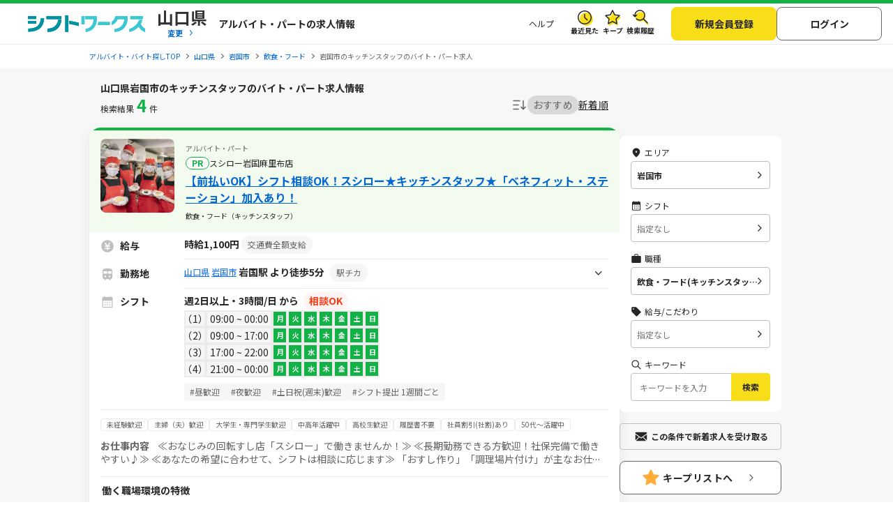

--- FILE ---
content_type: text/css; charset=UTF-8
request_url: https://img.sftworks.jp/shift_cu/css/part/work/list.css?id=1768959185
body_size: 4993
content:
/* part work list
   ========================================================================== */
.list-page .c-ttl-txt--page-b {
  margin-bottom: 15px;
  border-bottom: 1px solid #D9D9D9;
}

.list-section-01 {
  background: #12B247;
  padding-bottom: 25px;
}
@media screen and (min-width: 961px) {
  .list-section-01 {
    background: none;
  }
}

.list-ttl--wrap {
  justify-content: space-between;
  align-items: center;
  padding: 15px;
}
.list-ttl--wrap .c-ttl-sec {
  color: #fff;
  font-size: 16px;
}
@media screen and (min-width: 961px) {
  .list-ttl--wrap {
    display: flex;
    padding: 20px 0;
  }
  .list-ttl--wrap .c-ttl-sec {
    font-size: 20px;
  }
}

.target-all__top, .target-all__bottom {
  background: #F7DE19;
  display: inline-block;
  font-weight: bold;
  border-radius: 4px;
  line-height: 26px;
  height: 30px;
}
.target-all__top a, .target-all__bottom a {
  padding: 10px 13px;
  color: #262626;
  font-size: 11px;
  position: relative;
  cursor: pointer;
  transition: all 0.2s;
  text-align: center;
  text-decoration: none;
}
.target-all__bottom {
  line-height: 50px;
  height: 50px;
}
.target-all__bottom a {
  padding: 18px 68px;
  font-size: 17px;
  line-height: 50px;
  height: 50px;
}
.target-all__wrap {
  text-align: center;
  padding: 20px 15px 40px;
}
@media screen and (min-width: 961px) {
  .target-all__top, .target-all__bottom {
    line-height: 35px;
    height: 35px;
  }
  .target-all__top a, .target-all__bottom a {
    font-size: 15px;
  }
  .target-all__top:hover, .target-all__bottom:hover {
    opacity: 0.7;
  }
  .target-all__bottom {
    line-height: 50px;
    height: 50px;
  }
  .target-all__bottom a {
    font-size: 19px;
    line-height: 50px;
    height: 50px;
    padding: 18px 75px;
  }
  .target-all__wrap {
    padding: 20px 0 40px;
  }
}

.search-result {
  display: flex;
  justify-content: space-between;
  margin-top: 20px;
  align-items: center;
}
.search-result__inner {
  text-align: right;
  color: #262626;
  font-size: 12px;
}
.search-result__num {
  font-weight: bold;
  font-size: 20px;
  letter-spacing: 0.05em;
  color: #12B247;
}
@media screen and (min-width: 961px) {
  .search-result__inner {
    font-size: 14px;
  }
  .search-result__num {
    font-size: 20px;
  }
}

.search-mail {
  border: 1px solid #626463;
  border-radius: 4px;
  line-height: 14px;
  align-items: center;
}
.search-mail__inner {
  display: block;
  color: #626463;
  text-decoration: none;
  font-size: 11px;
  font-weight: bold;
  background: url(../../../img/icon/icon_mail_gray2.svg) no-repeat 5px center;
  background-size: 20px auto;
  padding: 5px 5px 5px 30px;
}
.search-mail:hover {
  opacity: 0.7;
}

.list-contents-wrap {
  margin: 30px auto;
}
@media screen and (min-width: 961px) {
  .list-contents-wrap {
    margin: 60px auto;
  }
}
.list-contents-wrap__subttl {
  font-size: 12px;
  margin-bottom: 10px;
}

.search-promote {
  background: #F7F7F7;
  border: 1px solid #EBEBEB;
  border-radius: 4px;
  margin: 30px auto;
}
.search-promote__inner {
  padding: 25px 10px;
  text-align: center;
}
.search-promote__ttl {
  color: #262626;
  font-size: 14px;
  font-weight: bold;
  margin-bottom: 20px;
}
.search-promote__block {
  display: flex;
  justify-content: center;
}
.search-promote__btn {
  margin-right: 10px;
  background: #fff;
  border-radius: 4px;
}
.search-promote__btn a, .search-promote__btn button {
  color: #12B247;
  display: inline-block;
  font-size: 12px;
  font-weight: bold;
  padding: 16px;
  text-decoration: none;
  background: #fff;
  border: 1px solid #BFBFBF;
  border-radius: 4px;
}
@media screen and (min-width: 961px) {
  .search-promote__ttl {
    font-size: 18px;
  }
  .search-promote__btn {
    margin-right: 40px;
  }
  .search-promote__btn a, .search-promote__btn button {
    font-size: 16px;
  }
  .search-promote__btn a:hover, .search-promote__btn button:hover {
    background-color: #F7F7F7;
  }
}

.pager-wrap {
  text-align: center;
  margin: 30px 0 10px;
}
@media screen and (min-width: 961px) {
  .pager-wrap {
    text-align: right;
  }
}

.pager {
  line-height: 1;
  display: inline-block;
}
.pager__pages {
  display: flex;
}
.pager__pages li {
  display: block;
  line-height: 30px;
  border-radius: 4px;
  text-align: center;
  margin: 0 4px;
  font-size: 11px;
}
.pager__pages li a {
  padding: 0 8px;
  text-decoration: none;
  color: #12B247;
}
.pager__pages--active {
  background: #12B247;
  color: #fff;
  font-weight: bold;
  padding: 0 8px;
}
.pager__pages--item {
  height: 30px;
  border: 1px solid #12B247;
  background: #fff;
}
.pager__pages--omission {
  border: none;
  padding: 0 !important;
  margin: 0 !important;
}
@media screen and (min-width: 961px) {
  .pager li {
    font-size: 14px;
  }
  .pager li a {
    padding: 0 10px;
  }
  .pager li:hover {
    background: #12B247;
  }
  .pager li:hover a {
    color: #fff;
  }
  .pager__pages--active {
    padding: 0 10px;
  }
}

.pager-num {
  margin: 15px 0 0 0;
  font-size: 14px;
}

.list-paylist {
  word-break: break-all;
}
.list-paylist__wrap {
  padding: 0;
}
.list-paylist__ttl {
  font-size: 16px;
  font-weight: normal;
  margin: 0;
  padding: 15px 10px;
  text-align: left;
  color: #fff;
  background: #12B247;
}
.list-paylist__sub-ttl {
  clear: left;
  padding: 20px 10px;
  font-size: 12px;
}
.list-paylist__txt {
  word-break: break-all;
  font-size: 11px;
  padding: 0 10px;
  color: #757578;
}
.list-paylist__pay-value--wrap {
  background: #F7F7F7;
  padding: 20px 10px;
}
.list-paylist__pay-value--wrap .main-txt {
  font-size: 13px;
  margin: 0 0 20px 0;
}
.list-paylist__pay-value--wrap .main-txt a {
  color: #4190ED;
}
.list-paylist__pay-value__box {
  background: #fff;
  border: 2px solid #12B247;
  padding: 30px 0;
  width: 100%;
  border-radius: 8px;
  text-align: center;
  margin-bottom: 10px;
  font-weight: bold;
}
.list-paylist__pay-value__box .pay-value-all {
  display: inline-block;
  background: linear-gradient(transparent 90%, #FF6040 70%);
  font-size: 18px;
  text-align: center;
}
.list-paylist__pay-value__box .pay-value-all .pay-value {
  font-size: 30px;
}
.list-paylist__pay-value__box .pay-value-prefectures {
  display: inline-block;
  font-size: 12px;
  padding: 20px 0 0;
}
.list-paylist__job-link__list {
  display: block;
  border-width: 1px 0 0 1px;
  clear: left;
}
.list-paylist__job-link__link {
  width: 100%;
  background-color: #F0F0F0;
  padding: 10px;
  box-sizing: border-box;
  border: 1px solid #EBEBEB;
  border-width: 1px 1px 0 1px;
  font-size: 13px;
  font-weight: bold;
}
.list-paylist__job-link__link .job-link {
  font-weight: bold;
  margin-right: 10px;
}
.list-paylist__job-link__link .job-link a {
  color: #262626;
}
.list-paylist__job-link__link .job-pay {
  background-color: #fff;
  padding: 2px 10px;
  border-radius: 15px;
}
.list-paylist__job-link__block {
  font-size: 11px;
  background-color: #F8F8F8;
  width: 33.3%;
  float: left;
  box-sizing: border-box;
  border: 1px solid #EBEBEB;
  border-width: 0 1px 1px 0;
}
.list-paylist__job-link__block .job-link-name {
  font-weight: bold;
  color: #757578;
  text-align: center;
  width: 1%;
  padding: 0 2px;
  height: 45px;
  display: table-cell;
  vertical-align: middle;
  font-size: 12px;
}
.list-paylist__job-link__block .job-link-name .job-link-href {
  color: #4190ED;
  font-weight: bold;
  text-decoration: underline;
}
.list-paylist__job-link__block .job-link-valu {
  color: #757578;
  display: block;
  font-size: 12px;
  text-align: center;
  background-color: #fff;
  padding: 12px 5px;
}
.list-paylist__link-list {
  display: flex;
  padding: 0 10px;
  flex-wrap: wrap;
}
@media screen and (min-width: 961px) {
  .list-paylist__link-list {
    padding: 0;
  }
}
.list-paylist__link-item {
  margin-bottom: 15px;
  margin-right: 20px;
  font-size: 12px;
}
@media screen and (min-width: 961px) {
  .list-paylist__ttl {
    font-size: 20px;
    font-weight: bold;
    margin: 10px 0;
    color: #262626;
    background: none;
    padding: 15px 0;
  }
  .list-paylist__sub-ttl {
    font-size: 15px;
    padding: 20px 0;
  }
  .list-paylist__txt {
    padding: 0;
    font-size: 12px;
  }
  .list-paylist__pay-value--wrap {
    background: none;
    padding: 0;
  }
  .list-paylist__pay-value__box {
    padding: 40px 0;
  }
  .list-paylist__pay-value__box .pay-value-all {
    font-size: 25px;
  }
  .list-paylist__pay-value__box .pay-value-all .pay-value {
    font-size: 32px;
  }
  .list-paylist__pay-value__box .pay-value-prefectures {
    padding: 0 0 0 20px;
    font-size: 14px;
  }
  .list-paylist__job-link__block {
    width: 20%;
  }
}

.l-section-inner {
  padding: 0;
}

@media screen and (min-width: 961px) {
  .featured-job-information .p-work-cassette__link {
    min-height: auto;
  }
}

.related-job .ac-menu:first-of-type {
  border-top: none;
}
.related-job .ac-menu:last-of-type {
  border-bottom: 1px solid #EBEBEB;
}

@media screen and (min-width: 960px) {
  .banner-list {
    display: flex;
    justify-content: center;
  }
  .banner-list li {
    width: 33%;
  }
}

.shift-box {
  counter-reset: my-counter;
}
.shift-box .shift-time {
  padding: 3px 0 0 16px;
  display: inline-block;
}
.shift-box .shift-time:before {
  content: counter(my-counter);
  counter-increment: my-counter;
  color: #262626;
  display: block;
  float: left;
  line-height: 10px;
  margin-left: -15px;
  margin-right: 3px;
  margin-top: 1px;
  text-align: center;
  height: 14px;
  width: 14px;
  border-radius: 50%;
  border: 1px solid #262626;
  font-size: 11px;
}
@media screen and (min-width: 961px) {
  .shift-box .shift-time:before {
    margin-top: 2px;
  }
}

.similar-conditions .c-acd__hd--arrow-r2 {
  border-top: 1px solid #EBEBEB;
  border-bottom: 1px solid #EBEBEB;
}
.similar-conditions .ac-menu:first-of-type {
  border-top: none;
}

.btn-disabled {
  color: #fff;
  background-color: #949795;
}

.btn-disabled:hover {
  color: #fff;
  background-color: #949795;
}

.p-searchRelation {
  font-size: 12px;
}
@media screen and (max-width: 960px) {
  .p-searchRelation {
    margin-bottom: 10px;
  }
}
.p-searchRelation ul {
  display: flex;
  gap: 8px;
  overflow-x: auto;
}
@media screen and (min-width: 961px) {
  .p-searchRelation ul {
    display: block;
  }
}
.p-searchRelation ul li {
  position: relative;
  display: block;
  padding: 12px 26px 12px 12px;
  border-radius: 8px;
  width: 248px;
  white-space: nowrap;
  flex-shrink: 0;
  background-color: #0A982D;
}
@media screen and (min-width: 961px) {
  .p-searchRelation ul li {
    width: auto;
    border: 1px solid #BFBFBF;
    padding: 10px 28px 10px 8px;
    background-color: unset;
  }
}
.p-searchRelation ul li::after {
  position: absolute;
  top: 50%;
  right: 0;
  transform: translateY(-50%);
  content: "";
  display: block;
  width: 28px;
  height: 28px;
  background-image: url(../../../img/icon/arrow_searchHistoryList.svg);
  background-position: center;
  background-repeat: no-repeat;
  background-size: 100% auto;
  background-repeat: no-repeat;
}
@media screen and (min-width: 961px) {
  .p-searchRelation ul li::after {
    background-image: url(../../../img/icon/arrow-black-right.svg);
  }
}
@media screen and (min-width: 961px) {
  .p-searchRelation ul li + li {
    margin-top: 5px;
  }
}
.p-searchRelation ul li a {
  white-space: initial;
  display: -webkit-box;
  -webkit-box-orient: vertical;
  -webkit-line-clamp: 2;
  overflow: hidden;
  color: #fff;
  text-decoration: none;
}
@media screen and (min-width: 961px) {
  .p-searchRelation ul li a {
    color: #262626;
  }
}
.p-searchRelation ul li a:hover {
  opacity: 0.8;
}
.p-searchRelation .c-searchSection .c-icnHead {
  font-weight: 700;
  margin-bottom: 8px;
  color: #fff;
}
@media screen and (min-width: 961px) {
  .p-searchRelation .c-searchSection .c-icnHead {
    color: #262626;
  }
}

.text-search-list {
  color: #fff;
  font-size: 12px;
  font-weight: 700;
  margin-bottom: 5px;
}

.w-90 {
  width: 90% !important;
}

.wage-container {
  display: flex;
  justify-content: space-between;
  align-items: center;
  padding: 24px;
  margin: auto;
  width: 100%;
}
.wage-container .wage-left {
  flex: 6;
  padding-left: 0;
}
@media screen and (min-width: 961px) {
  .wage-container .wage-left {
    padding-left: 40px;
  }
}
.wage-container .wage-left h2 {
  font-size: 1.2em;
  font-weight: bold;
}
.wage-container .wage-left p {
  font-size: 0.9em;
  color: #888;
}
.wage-container .wage-right {
  flex: 6;
  display: flex;
  padding-left: 0;
  margin-top: 10px;
}
@media screen and (min-width: 961px) {
  .wage-container .wage-right {
    padding-left: 40px;
    margin-top: 0;
  }
}
.wage-container .wage-right .average-wage {
  font-weight: bold;
  color: #333;
  display: flex;
}
.wage-container .wage-right .average-wage .wage-amount {
  font-size: 1.5em;
  font-weight: bold;
  background: linear-gradient(to top, #ffffff 10%, #12B247 10% 30%, #ffffff 30%);
  padding: 2px;
}
.wage-container .wage-right .min-max-wage {
  font-size: 0.9em;
  color: #666;
  text-align: left;
  align-self: center;
}
.wage-container .wage-right .min-max-wage .min-wage, .wage-container .wage-right .min-max-wage .max-wage {
  font-weight: bold;
  color: black;
}

.sec-avg-job {
  background-color: #f6f6f6;
}
.sec-avg-job .ttl-avg {
  margin-bottom: 5px;
  font-size: 20px;
}
.sec-avg-job .mjob-list-driverworks .wage-container .wage-right .average-wage .wage-amount {
  background: linear-gradient(to top, #ffffff 10%, #3FA9F5 10% 30%, #ffffff 30%);
}
.sec-avg-job .sjob-list-driverworks {
  display: grid;
  gap: 10px;
  font-size: 16px;
}
@media screen and (min-width: 425px) {
  .sec-avg-job .sjob-list-driverworks {
    grid-template-columns: repeat(2, 1fr);
    font-size: 12px;
  }
}
.sec-avg-job .sjob-list-driverworks .wage-container .wage-left {
  padding-left: 0;
}
@media screen and (min-width: 961px) {
  .sec-avg-job .sjob-list-driverworks .wage-container .wage-right {
    padding-left: 10px;
  }
}
.sec-avg-job .sjob-list-driverworks .wage-container .wage-right .average-wage .wage-amount {
  font-size: 1em;
  background: linear-gradient(to top, #ffffff 10%, #3FA9F5 10% 30%, #ffffff 30%);
  padding: 2px;
}
.sec-avg-job .sjob-list-driverworks .wage-container .wage-right .average-wage .wage-amount span {
  font-size: 16px;
}
@media screen and (max-width: 425px) {
  .sec-avg-job .sjob-list-driverworks .wage-container .wage-right .average-wage .wage-amount span:first-child {
    font-size: 23px;
  }
}
.sec-avg-job .sjob-list-driverworks .hide-item {
  display: none;
}

.type-employment-system {
  color: #666;
  display: inline-flex;
  font-size: 10px;
  line-height: 1;
  padding: 3px 0px;
}

.job-content {
  text-decoration: none;
  color: #262626;
}
.job-content:hover {
  color: #262626;
}

.show-more-detail {
  display: flex;
  align-items: center;
  font-size: 12px;
  color: #333;
  text-decoration: none;
}
.show-more-detail::after {
  content: "";
  display: block;
  width: 20px;
  height: 20px;
  background-size: 100% auto;
  background-repeat: no-repeat;
  background-image: url(../../../img/icon/arrow-down.svg);
}

.mark_specific {
  padding: 3.5px 8px 4.5px 8px;
  border: 1px solid #D9D9D9;
  border-radius: 4px;
  color: #626463;
  margin-bottom: 5px;
  margin-left: 8px;
}

.c-shiftList-table tr {
  display: flex;
}

.truncate-text {
  display: -webkit-box;
  -webkit-box-orient: vertical;
  overflow: hidden;
  -webkit-line-clamp: 2;
}

@media screen and (max-width: 960px) {
  .border-bottom-1 {
    border-bottom: 1px solid #EBEBEB;
  }
}

.text-detail {
  font-size: 14px;
  color: #626463;
}

.header-detail {
  font-size: 14px;
  font-weight: 700;
  line-height: 14px;
  color: #626463;
}

.c-detail-jobTags {
  display: flex;
  flex-wrap: wrap;
  gap: 4px;
}
.c-detail-jobTags .c-detail-jobTag {
  display: flex;
  align-items: center;
  justify-content: center;
  font-size: 10px;
  line-height: 1;
  padding: 3px 8px;
  border-radius: 4px;
  border: 1px solid #EBEBEB;
}
.c-detail-jobTags .c-detail-jobTag--driver {
  color: #3FA9F5;
  border: 1px solid #3FA9F5;
}

.shift-remarks-tag.shift-tag-box-bottom {
    border-bottom: 1px solid #EBEBEB !important;
    margin-bottom: 12px !important;
}
.shift-remarks-tag dt {
    flex-shrink: 0;
    padding: 10px 0 8px;
}
@media screen and (min-width: 961px) {
    .shift-remarks-tag dt {
        width: 120px;
    }
}
.shift-remarks-tag .c-detail-jobShift-remarks-tag {
    display: flex;
    flex-wrap: wrap;
    gap: 8px;
}
.shift-remarks-tag .c-detail-jobShift-remarks-tag .c-detail-shift-remark {
    background-color: #F6F6F6;
    display: flex;
    align-items: center;
    justify-content: center;
    font-size: 12px;
    font-weight: 400;
    color: #626463;
    line-height: 160%;
    padding: 3px 8px 4px 8px;
    border-radius: 4px;
}

.station-float-right {
    display: flex;
    float: right;
}

.station-font-weight {
    font-weight: normal;
}

.station-display-none {
    display: none;
}

.station-nearest-button {
    background: none;
    border: none;
    padding: 3px;
    margin: 6px;
    font: inherit;
    cursor: pointer;
    align-items: center;
    font-size: 12px;
    font-weight: 700;
    color: #333;
    text-decoration: none;
}

.station-nearest-button::after {
    content: "";
    display: block;
    width: 10px;
    height: 7px;
    margin-left: 4px;
    background-size: 100% auto;
    font: inherit;
    background-repeat: no-repeat;
    background-image: url(../../../img/icon/arrow-down-collapse.svg);
}

.arrow-up::after {
    background-image: url(../../../img/icon/arrow-up-collapse.svg);
}

.arrow-down::after {
    background-image: url(../../../img/icon/arrow-down-collapse.svg);
}
.station{
    display: inline-block;
    vertical-align: top;
    margin-top: 1px;
}
.station-block{
    align-items: flex-start;
}
.station-inline{
    width: 87%;
    display: inline-block;
}
.shift-remarks-tag.shift-tag-box-bottom {
    border-bottom: 1px solid #EBEBEB !important;
    margin-bottom: 12px !important;
}
.shift-remarks-tag dt {
    flex-shrink: 0;
    padding: 10px 0 8px;
}
@media screen and (min-width: 961px) {
    .shift-remarks-tag dt {
        width: 120px;
    }
}
.shift-remarks-tag .c-detail-jobShift-remarks-tag {
    display: flex;
    flex-wrap: wrap;
    gap: 8px;
}
.shift-remarks-tag .c-detail-jobShift-remarks-tag .c-detail-shift-remark {
    background-color: #F6F6F6;
    display: flex;
    align-items: center;
    justify-content: center;
    font-size: 12px;
    font-weight: 400;
    color: #626463;
    line-height: 160%;
    padding: 3px 8px 4px 8px;
    border-radius: 4px;
}
.box-weekly-job-list {
  position: relative;
  display: flex;
  flex-wrap: wrap;
  justify-content: space-between;
  gap: 5px;
  padding: 20px 0;
  background-color: #FFFFFF;
  border-radius: 16px;
  box-shadow: 0 4px 16px rgba(77, 77, 77, 0.1);
}
@media screen and (min-width: 960px) {
  .box-weekly-job-list::before {
    position: absolute;
    content: "";
    top: 0;
    bottom: 0;
    left: 50%;
    width: 2px;
    background-color: #626463;
  }
}
.box-weekly-job-list .qa-item {
  width: 49%;
  display: flex;
  justify-content: space-between;
  padding: 0 35px;
  align-items: baseline;
}
@media screen and (max-width: 960px) {
  .box-weekly-job-list .qa-item {
    width: 100%;
    padding: 2px 10px;
  }
}
.box-weekly-job-list .qa-item .qa-title {
  max-width: 85%;
}
.box-weekly-job-list .qa-item .qa-title::before {
  content: "•";
  margin-right: 6px;
  font-size: 20px;
}

.shift-remarks-tag.shift-tag-box-bottom {
  border-bottom: 1px solid #EBEBEB !important;
  margin-bottom: 12px !important;
}
.shift-remarks-tag dt {
  flex-shrink: 0;
  padding: 10px 0 8px;
}
@media screen and (min-width: 961px) {
  .shift-remarks-tag dt {
    width: 120px;
  }
}
.shift-remarks-tag .c-detail-jobShift-remarks-tag {
  display: flex;
  flex-wrap: wrap;
  gap: 8px;
}
.shift-remarks-tag .c-detail-jobShift-remarks-tag .c-detail-shift-remark {
  background-color: #F6F6F6;
  display: flex;
  align-items: center;
  justify-content: center;
  font-size: 12px;
  font-weight: 400;
  color: #626463;
  line-height: 160%;
  padding: 3px 8px 4px 8px;
  border-radius: 4px;
}

.badge {
  margin-right: auto;
  font-size: 12px;
  background: #FFFFFF;
  padding: 4px 8px;
  border-radius: 0px;
  color: #333;
}
.badge span {
  color: #12B247;
  font-weight: bold;
}

.count-work-new-badge {
  margin-right: auto;
  font-size: 12px;
  background: #ffffff;
  padding: 5px 9px;
  border-radius: 4px;
  color: #333;
  margin-top: 3px;
  margin-left: 5px;
}

.count-work-new {
  color: #fff;
  font-size: 12px;
  text-align: right;
}
.count-work-new span {
  font-size: 12px;
  font-weight: 700;
  color: #F7DE19;
  margin: 0 2px;
}

ul.p-work-cassette-ranking-mjob__list {
    margin: 0 auto;
    padding: 0;
    list-style: none;
    background: #fff;
    box-shadow: 0 0 5px rgba(0, 0, 0, 0.1);
}
ul.p-work-cassette-ranking-mjob__list li.p-work-cassette-ranking-mjob__item {
    display: flex;
    justify-content: space-between;
    align-items: center;
    padding: 12px 20px;
    border-bottom: 1px solid #eee;
}
ul.p-work-cassette-ranking-mjob__list li.p-work-cassette-ranking-mjob__item .p-work-cassette-ranking-mjob__currency {
    font-size: 12px;
}
ul.p-work-cassette-ranking-mjob__list li.p-work-cassette-ranking-mjob__item .p-work-cassette-ranking-mjob__not-salary {
    padding-right: 20px;
}

ul.p-work-cassette-ranking-mjob__list li.p-work-cassette-ranking-mjob__item > .p-work-cassette-ranking-mjob__left,
ul.p-work-cassette-ranking-mjob__list li.p-work-cassette-ranking-mjob__item > .p-work-cassette-ranking-mjob__right {
    display: flex;
    align-items: center;
    width: 48%;
}

.p-work-cassette-ranking-mjob {
    min-width: 24px;
    padding: 2px 6px;
    border-radius: 3px;
    font-size: 14px;
    color: white;
    font-weight: bold;
    text-align: center;
    margin-right: 12px;
    text-indent: -9999px;
    overflow: hidden;
    background-size: contain;
    background-repeat: no-repeat;
    background-position: center;
}

.background-rank-mjob-1 {
    background-image: url(../../../img/icon/icon_ranking1-5.svg);
}

.background-rank-mjob-2 {
    background-image: url(../../../img/icon/icon_ranking2-5.svg);
}

.background-rank-mjob-3 {
    background-image: url(../../../img/icon/icon_ranking3-5.svg);
}

.background-rank-mjob-4 {
    background-image: url(../../../img/icon/icon_ranking4.svg);
}

.background-rank-mjob-5 {
    background-image: url(../../../img/icon/icon_ranking5.svg);
}

.background-rank-mjob-6 {
    background-image: url(../../../img/icon/icon_ranking6.svg);
}

.background-rank-mjob-7 {
    background-image: url(../../../img/icon/icon_ranking7.svg);
}

.background-rank-mjob-8 {
    background-image: url(../../../img/icon/icon_ranking8.svg);
}

.background-rank-mjob-9 {
    background-image: url(../../../img/icon/icon_ranking9.svg);
}

.background-rank-mjob-10 {
    background-image: url(../../../img/icon/icon_ranking10.svg);
}

.mjob-name {
    flex: 1;
    text-align: center;
    font-weight: bold;
    word-break: break-word;
}

.mjob-count {
    min-width: 50px;
    text-align: right;
    font-weight: bold;
    color: #333;
}

.separator {
    color: #ccc;
    font-size: 16px;
    padding: 0 8px;
}

@media (max-width: 600px) {
    ul.p-work-cassette-ranking-mjob__list {
        margin: 0 auto;
        padding: 0;
        list-style: none;
        background: #fff;
        box-shadow: 0 0 5px rgba(0, 0, 0, 0.1);
        border-radius: 10px;
    }

    .p-work-cassette-ranking-item {
        display: flex;
        justify-content: space-between;
        align-items: center;
        padding: 12px 20px;
        position: relative;
    }
    .p-work-cassette-ranking-item::after {
        content: "";
        position: absolute;
        bottom: 0;
        left: 5%;
        right: 5%;
        height: 1px;
        background: #e0e0e0;
    }
    .p-work-cassette-ranking-item:last-child::after {
        display: none;
    }
    .p-work-cassette-ranking-item .p-work-cassette-rank {
        background: #ccc;
        color: #fff;
        width: 20px;
        height: 20px;
        line-height: 20px;
        text-align: center;
        border-radius: 2px;
        font-size: 12px;
        font-weight: bold;
        flex-shrink: 0;
    }

    .mjob-name {
        flex: 1;
        text-align: center;
        font-weight: bold;
        word-break: break-word;
    }

    .mjob-count {
        min-width: 50px;
        text-align: right;
        font-weight: bold;
        color: #333;
    }

    .p-work-cassette-ranking-mjob__currency {
        font-size: 12px;
    }

    .p-work-cassette-ranking-mjob__not-salary {
        padding-right: 20px;
    }
}
.bold-text span {
    font-weight: bold;
}

.p-ranking-payments-list {
    flex-direction: column;
}
.p-ranking-payments-list .p-work-cassette-ranking-sjob__item {
    width: 100%;
}
.p-ranking-payments-list .p-work-cassette-ranking-sjob__item .p-ranking-payment-padding {
    padding: 1px;
}
@media screen and (max-width: 800px) {
  .p-ranking-payments-list .p-work-cassette-ranking-sjob__item .text-class {
    font-size: 11px;
  }
}

.font-size-16 {
    font-size: 16px !important;
}

.color-0066D2 {
    color: #0066D2 !important;
}

.font-size-18px {
    font-size: 18px !important;
}

@media (max-width: 960px) {
  .ranking-sjob-by-mjob {
    padding: 1rem;
  }
}

.c-ranking-list {
  display: flex;
  flex-wrap: wrap;
}

.c-ranking-item {
  flex: 0 0 50%;
  display: flex;
  justify-content: space-between;
  align-items: center;
  position: relative;
  box-sizing: border-box;
  border-bottom: 1px solid #f2f2f2;
  padding: 15px 10px;
}
@media (max-width: 960px) {
  .c-ranking-item {
    flex: 0 0 100%;
    max-width: 100%;
  }
}
.c-ranking-item:nth-child(odd)::after {
  content: "";
  position: absolute;
  right: 0;
  top: 1rem;
  bottom: 1rem;
  width: 1px;
  background-color: #eee;
}
.c-ranking-item.c-ranking-item::before {
  content: "";
  position: absolute;
  left: 10px;
  top: 50%;
  transform: translateY(-50%);
  width: 24px;
  height: 24px;
  display: block;
  z-index: 1;
  background-size: contain !important;
  background-repeat: no-repeat !important;
  background-position: center;
}
.c-ranking-item.c-ranking-item__1::before {
  background-image: url(../../../img/icon/icon_ranking1-5.svg);
}
.c-ranking-item.c-ranking-item__2::before {
  background-image: url(../../../img/icon/icon_ranking2-5.svg);
}
.c-ranking-item.c-ranking-item__3::before {
  background-image: url(../../../img/icon/icon_ranking3-5.svg);
}
.c-ranking-item.c-ranking-item__4::before {
  background-image: url(../../../img/icon/icon_ranking4.svg);
}
.c-ranking-item.c-ranking-item__5::before {
  background-image: url(../../../img/icon/icon_ranking5.svg);
}
.c-ranking-item .c-ranking-content {
  width: 100%;
  text-align: center;
}

.c-ranking-count {
  font-size: 16px;
  color: #262626;
  font-weight: 700;
  display: inline-flex;
  align-items: center;
}

.font-weight-700 {
  font-weight: 700;
}

.c-ranking-city__list {
  display: flex;
  flex-wrap: wrap;
  padding: 10px 0px;
  position: relative;
}
@media (min-width: 960px) {
  .c-ranking-city__list::after {
    position: absolute;
    content: "";
    top: 0;
    bottom: 0;
    left: 50%;
    width: 2px;
    background-color: #626463;
  }
}
.c-ranking-city__list__title {
  text-align: center;
}
.c-ranking-city__item {
  padding: 0px 100px 0 80px;
  flex: 0 0 50%;
  display: flex;
  justify-content: space-between;
}
@media (max-width: 960px) {
  .c-ranking-city__item {
    flex: 0 0 100%;
    max-width: 100%;
  }
}
.c-ranking-city__item__rank {
  display: block;
  width: 30%;
  text-align: right;
  line-height: 1.5;
}
.c-ranking-city__item__rank::before {
  content: "•";
  margin-right: 5px;
}
.c-ranking-city__item__title {
  display: block;
  width: 50%;
  text-align: left;
}
@media (max-width: 960px) {
  .c-ranking-city__item__title {
    width: 40%;
  }
}
.c-ranking-city__item__count {
  display: block;
  width: 20%;
  text-align: right;
}
@media (max-width: 960px) {
  .c-ranking-city__item__count {
    width: 30%;
  }
}

.padding-x-10px {
  padding-left: 10px !important;
  padding-right: 10px !important;
}

.padding-x-80px {
  padding-left: 80px !important;
  padding-right: 80px !important;
}

.width-20-percent {
  width: 20% !important;
}

.width-auto {
  width: auto !important;
}

.ranking-by-city {
  padding: 1rem;
}

.font-size-15 {
    font-size: 15px !important;
}

.font-size-12 {
    font-size: 12px !important;
}
/*# sourceMappingURL=list.css.map */
